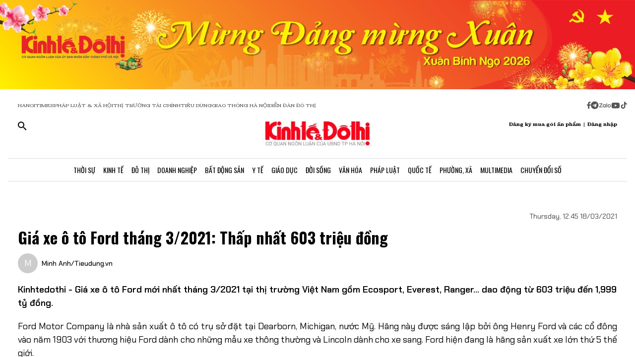

--- FILE ---
content_type: application/javascript
request_url: https://kinhtedothi.vn/_nuxt/hn4E0j7H.js
body_size: 1169
content:
import{c as g,w as A,d as c,o as B,f as k,j as b,a as _,k as m,r as E,q as U,O as C,x,X as P,Y as I,Z as M,af as D}from"./ETdSRtfG.js";import{bb as j,bc as L,e as O,a as S,ay as T,s as v,h as H,u as R,S as F}from"./QmeA0Fvz.js";import{u as N,e as z,c as W,d as Y,a as $,j as q,b as Q,f as X}from"./CyrIAEE4.js";function Z(n,t={}){const e=t.head||j();if(e)return e.ssr?e.push(n,t):G(e,n,t)}function G(n,t,e={}){const s=g(!1),o=g({});A(()=>{o.value=s.value?{}:L(t)});const a=n.push(o.value,e);return c(o,i=>{a.patch(i)}),_()&&(B(()=>{a.dispose()}),k(()=>{s.value=!0}),b(()=>{s.value=!1})),a}const J=n=>{const t=Object.create(null);for(const e in n){const s=n[e];s!==void 0&&(t[e]=s)}return t},K=(n,t)=>(e,s)=>(Z(()=>n({...J(e),...s.attrs},s)),()=>{var o,a;return t?(a=(o=s.slots).default)==null?void 0:a.call(o):null}),V={accesskey:String,autocapitalize:String,autofocus:{type:Boolean,default:void 0},class:[String,Object,Array],contenteditable:{type:Boolean,default:void 0},contextmenu:String,dir:String,draggable:{type:Boolean,default:void 0},enterkeyhint:String,exportparts:String,hidden:{type:Boolean,default:void 0},id:String,inputmode:String,is:String,itemid:String,itemprop:String,itemref:String,itemscope:String,itemtype:String,lang:String,nonce:String,part:String,slot:String,spellcheck:{type:Boolean,default:void 0},style:String,tabindex:String,title:String,translate:String},ee=m({name:"Body",inheritAttrs:!1,props:{...V,renderPriority:[String,Number]},setup:K(n=>({bodyAttrs:n}),!0)}),oe=m({__name:"default",setup(n){const{MEDIA_QUERIES:t}=F;O();const e=E({auth:N(),design:S(),categories:T(),events:z(),authors:W(),articles:Y(),advertisements:$()}),{width:s}=q(),{isFixed:o,userAgent:a}=v(Q()),{isScreen:d}=v(S()),{$check_device:i}=H(),p=R(),f=()=>{Number.isFinite(s.value)&&(s.value<=1200?e.design.setScreen(t.TABLET):s.value<=640?e.design.setScreen(t.MOBILE):e.design.setScreen(t.PC))},y=()=>{i.isDesktop||i.isTablet?f():i.isMobile&&e.design.setScreen(t.MOBILE)};return c(()=>s,()=>{y()},{immediate:!1}),c(()=>p.path,()=>{o.value=!1}),U(async()=>{await Promise.all([e.articles.getrssArticles(),e.events.fetchBySiteId()]);const{getCookie:r,setCookie:u,setAnonymusCookie:l,getAnonymusCookie:h}=X();if(r()||u(),!h()){const{item:{anonymousUserToken:w}}=await e.auth.getAnonymusUser();l(w)}}),C(()=>{var u;d.value=!0;const r=()=>{o.value=window.scrollY>300};window?((u=window==null?void 0:window.navigator)!=null&&u.userAgent&&e.design.setUserAgent(window.navigator.userAgent),window.addEventListener("scroll",r)):a.value&&e.design.setUserAgent(a.value),x(()=>{window.removeEventListener("scroll",r)})}),(r,u)=>{const l=ee;return P(),I(l,{class:"text-black max-w-full w-full overflow-x-hidden"},{default:M(()=>[D(r.$slots,"default")]),_:3})}}});export{oe as default};
